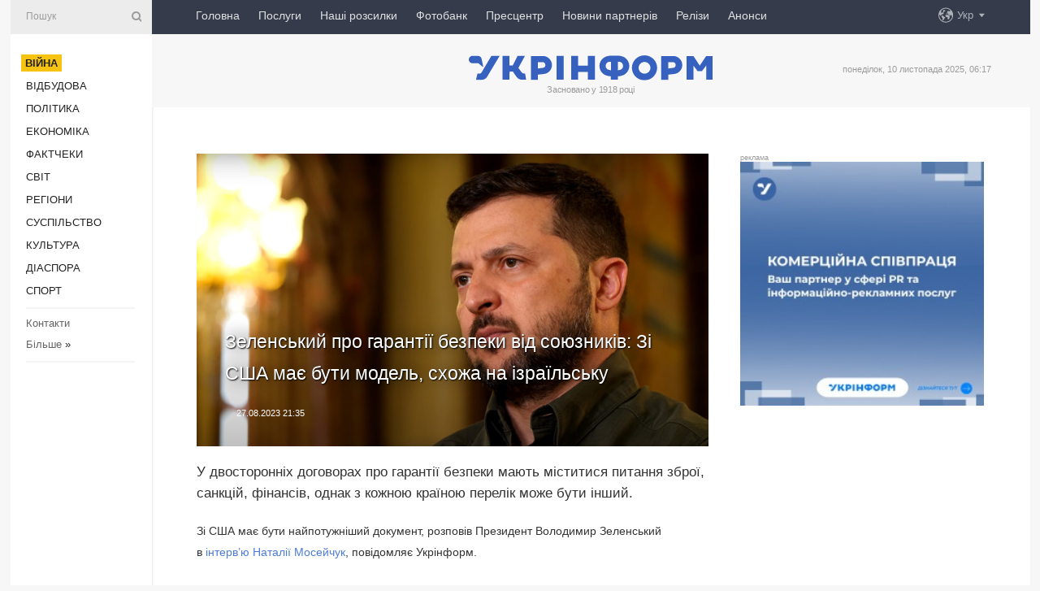

--- FILE ---
content_type: text/html; charset=UTF-8
request_url: https://www.ukrinform.ua/rubric-ato/3753794-zelenskij-pro-garantii-bezpeki-vid-souznikiv-zi-ssa-mae-buti-model-shoza-na-izrailsku.html
body_size: 9407
content:
<!DOCTYPE html>
<html lang="uk">
<head>
    <title>Зеленський про гарантії безпеки від союзників: Зі США має бути модель, схожа на ізраїльську</title>
    <meta name="viewport" content="width=device-width, initial-scale=1"/>
    <meta name="description" content="У двосторонніх договорах про гарантії безпеки мають міститися питання зброї, санкцій, фінансів, однак з кожною країною перелік може бути інший. — Укрінформ."/>
    <meta name="theme-color" content="#353b4b">
    <meta name="csrf-token" content="OpJAJgcUSX1OcvdGDu6XOc0OOjnwHfT8Xetr9SR0">

        
    <meta property="og:title" content="Зеленський про гарантії безпеки від союзників: Зі США має бути модель, схожа на ізраїльську"/>
    <meta property="og:url" content="https://www.ukrinform.ua/rubric-ato/3753794-zelenskij-pro-garantii-bezpeki-vid-souznikiv-zi-ssa-mae-buti-model-shoza-na-izrailsku.html"/>
    <meta property="og:type" content="article"/>
    <meta property="og:description" content="У двосторонніх договорах про гарантії безпеки мають міститися питання зброї, санкцій, фінансів, однак з кожною країною перелік може бути інший. — Укрінформ."/>
    <meta property="og:image" content="https://static.ukrinform.com/photos/2023_08/thumb_files/630_360_1693154484-717.jpg"/>
    <meta property="og:image:width" content="630"/>
    <meta property="og:image:height" content="360"/>
    <meta property="fb:pages" content="У двосторонніх договорах про гарантії безпеки мають міститися питання зброї, санкцій, фінансів, однак з кожною країною перелік може бути інший. — Укрінформ."/>
    <meta name="twitter:card" content="summary_large_image"/>
    <meta name="twitter:site" content="@ukrinform"/>
    <meta name="twitter:title" content="Зеленський про гарантії безпеки від союзників: Зі США має бути модель, схожа на ізраїльську"/>
    <meta name="twitter:description" content="У двосторонніх договорах про гарантії безпеки мають міститися питання зброї, санкцій, фінансів, однак з кожною країною перелік може бути інший. — Укрінформ.">
    <meta name="twitter:creator" content="@ukrinform"/>
    <meta name="twitter:image:src" content="https://static.ukrinform.com/photos/2023_08/thumb_files/630_360_1693154484-717.jpg"/>
    <meta name="twitter:domain" content="https://www.ukrinform.ua"/>
    <meta name="google-site-verification" content="FGbmYpgpRTh8QKBezl6X3OkUgKMHS8L_03VLM4ojn00"/>
    <meta name="yandex-verification" content="9e3226241b67dee1"/>

    <link type="text/css" rel="stylesheet" href="https://www.ukrinform.ua/css/index.css?v.0.1"/>

        <link rel="amphtml" href="https://www.ukrinform.ua/amp/rubric-ato/3753794-zelenskij-pro-garantii-bezpeki-vid-souznikiv-zi-ssa-mae-buti-model-shoza-na-izrailsku.html">
        
        <link rel="alternate" type="application/rss+xml" title="Укрінформ - актуальні новини України та світу RSS" href="https://www.ukrinform.ua/rss/block-lastnews"/>
            <link rel="canonical" href="https://www.ukrinform.ua/rubric-ato/3753794-zelenskij-pro-garantii-bezpeki-vid-souznikiv-zi-ssa-mae-buti-model-shoza-na-izrailsku.html">
        <link rel="shortcut icon" href="https://www.ukrinform.ua/img/favicon.ico"/>

    <link rel='dns-prefetch' href='//www.google.com'/>
    <link rel='dns-prefetch' href='//www.google-analytics.com'/>
    <link rel='dns-prefetch' href='//pagead2.googlesyndication.com'/>
    <link rel="apple-touch-icon" href="https://www.ukrinform.ua/img/touch-icon-iphone.png">
    <link rel="apple-touch-icon" sizes="76x76" href="https://www.ukrinform.ua/img/touch-icon-ipad.png">
    <link rel="apple-touch-icon" sizes="120x120" href="https://www.ukrinform.ua/img/touch-icon-iphone-retina.png">
    <link rel="apple-touch-icon" sizes="152x152" href="https://www.ukrinform.ua/img/touch-icon-ipad-retina.png">

        <link rel="alternate" href="https://www.ukrinform.ua" hreflang="uk" />
        <link rel="alternate" href="https://www.ukrinform.ru" hreflang="ru" />
        <link rel="alternate" href="https://www.ukrinform.net" hreflang="en" />
        <link rel="alternate" href="https://www.ukrinform.es" hreflang="es" />
        <link rel="alternate" href="https://www.ukrinform.de" hreflang="de" />
        <link rel="alternate" href="https://www.ukrinform.org" hreflang="ch" />
        <link rel="alternate" href="https://www.ukrinform.fr" hreflang="fr" />
        <link rel="alternate" href="https://www.ukrinform.jp" hreflang="ja" />
        <link rel="alternate" href="https://www.ukrinform.pl" hreflang="pl" />
    
                                <script type="application/ld+json">
{
    "@context": "http://schema.org",
    "@type": "NewsArticle",
    "mainEntityOfPage": {
        "@type": "WebPage",
        "@id": "https://www.ukrinform.ua/rubric-ato/3753794-zelenskij-pro-garantii-bezpeki-vid-souznikiv-zi-ssa-mae-buti-model-shoza-na-izrailsku.html"
    },
    "headline": "Зеленський про гарантії безпеки від союзників: Зі США має бути модель, схожа на ізраїльську",
    "image": [
        "https://static.ukrinform.com/photos/2023_08/thumb_files/630_360_1693154484-717.jpg"
    ],
    "datePublished": "2023-08-27T21:35:00+03:00",
    "dateModified": "2023-08-27T21:35:00+03:00",
    "author": {
        "@type": "Person",
        "name": "Ukrinform"
    },
    "publisher": {
        "@type": "Organization",
        "name": "Укрінформ",
        "sameAs": [
             "https://www.facebook.com/Ukrinform?fref=ts",
            "https://twitter.com/UKRINFORM",
            "https://www.instagram.com/ukrinform/",
            "https://www.youtube.com/user/UkrinformTV",
            "https://telegram.me/ukrinform_news",
            "https://www.pinterest.com/ukrinform/",
            "https://www.tiktok.com/@ukrinform.official|"
        ],
        "logo": {
            "@type": "ImageObject",
            "url": "https://www.ukrinform.ua/img/logo_ukr.svg"
        }
    },
    "description": "У двосторонніх договорах про гарантії безпеки мають міститися питання зброї, санкцій, фінансів, однак з кожною країною перелік може бути інший. — Укрінформ."
}


</script>


<script type="application/ld+json">
{
    "@context": "http://schema.org",
    "@type": "BreadcrumbList",
    "itemListElement": [
        {
            "@type": "ListItem",
            "position": 1,
            "item": {
                "@id": "https:",
                "name": "Укрінформ"
            }
        },
        {
            "@type": "ListItem",
            "position": 2,
            "item": {
                "@id": "https://www.ukrinform.ua/rubric-ato",
                "name": "Війна"
            }
        },
        {
            "@type": "ListItem",
            "position": 3,
            "item": {
                "@id": "https://www.ukrinform.ua/rubric-ato/3753794-zelenskij-pro-garantii-bezpeki-vid-souznikiv-zi-ssa-mae-buti-model-shoza-na-izrailsku.html",
                "name": "Зеленський про гарантії безпеки від союзників: Зі США має бути модель, схожа на ізраїльську"
            }
        }
    ]
}


</script>
            <script type="application/ld+json">
{
    "@context": "https://schema.org",
    "@type": "WebPage",
    "mainEntityOfPage": {
        "@type": "WebPage",
        "@id": "https://www.ukrinform.ua/rubric-ato/3753794-zelenskij-pro-garantii-bezpeki-vid-souznikiv-zi-ssa-mae-buti-model-shoza-na-izrailsku.html"
    },
    "headline": "Зеленський про гарантії безпеки від союзників: Зі США має бути модель, схожа на ізраїльську",
    "datePublished": "1693161300",
    "dateModified": "1693161300",
    "description": "У двосторонніх договорах про гарантії безпеки мають міститися питання зброї, санкцій, фінансів, однак з кожною країною перелік може бути інший. — Укрінформ.",
    "author": {
        "@type": "Person",
        "name": "Ukrinform"
    },
    "publisher": {
        "@type": "Organization",
        "name": "Ukrinform",
        "logo": {
            "@type": "ImageObject",
            "url": "https://www.ukrinform.ua/img/logo_ukr.svg",
            "width": 95,
            "height": 60
        }
    },
    "image": {
        "@type": "ImageObject",
        "url": "https://static.ukrinform.com/photos/2023_08/thumb_files/630_360_1693154484-717.jpg",
        "height": 630,
        "width": 360
    },
    "breadcrumb": {
        "@type": "BreadcrumbList",
        "itemListElement": [
            {
                "@type": "ListItem",
                "position": 1,
                "item": {
                    "@id": "/",
                    "name": "Укрінформ"
                }
            },
            {
                "@type": "ListItem",
                "position": 2,
                "item": {
                    "@id": "https://www.ukrinform.ua/rubric-ato",
                    "name": "Війна"
                }
            },
            {
                "@type": "ListItem",
                "position": 3,
                "item": {
                    "@id": "https://www.ukrinform.ua/rubric-ato/3753794-zelenskij-pro-garantii-bezpeki-vid-souznikiv-zi-ssa-mae-buti-model-shoza-na-izrailsku.html https://www.ukrinform.ua/rubric-ato/3753794-zelenskij-pro-garantii-bezpeki-vid-souznikiv-zi-ssa-mae-buti-model-shoza-na-izrailsku.html",
                    "name": "Зеленський про гарантії безпеки від союзників: Зі США має бути модель, схожа на ізраїльську"
                }
            }
        ]
    }
}




</script>
                
    <!-- Google tag (gtag.js) -->
    <script async src="https://www.googletagmanager.com/gtag/js?id=G-514KHEWV54"></script>
    <script>
        window.dataLayer = window.dataLayer || [];
        function gtag(){dataLayer.push(arguments);}
        gtag('js', new Date());
        gtag('config', 'G-514KHEWV54');
    </script>


    
    <style>
        body {
            font-family: Arial, 'Helvetica Neue', Helvetica, sans-serif;
            color: #222222;
        }
        a { text-decoration: none; color: #000; }
    </style>

            
    </head>

<body class="innerPage newsPage">

<div id="wrapper">
    <div class="greyLine">
        <div></div>
    </div>
    <div id="leftMenu" class="siteMenu">

    <form action="/redirect" method="post" target="_blank">
        <div>
            <input type="hidden" name="type" value="search">
            <input type="hidden" name="_token" value="OpJAJgcUSX1OcvdGDu6XOc0OOjnwHfT8Xetr9SR0">
            <input type="text" name="params[query]" placeholder="Пошук" value="" />
            <a href="#"><i class="demo-icon icon-search"></i></a>
        </div>
    </form>

    <nav class="leftMenuBody">
        <ul class="leftMenu">
                            <li><a href="/rubric-ato"><span>Війна</span></a></li>
                            <li><a href="/rubric-vidbudova">Відбудова</a></li>
                            <li><a href="/rubric-polytics">Політика</a></li>
                            <li><a href="/rubric-economy">Економіка</a></li>
                            <li><a href="/rubric-factcheck">Фактчеки</a></li>
                            <li><a href="/rubric-world">Світ</a></li>
                            <li><a href="/rubric-regions">Регіони</a></li>
                            <li><a href="/rubric-society">Суcпільcтво</a></li>
                            <li><a href="/rubric-culture">Культура</a></li>
                            <li><a href="/rubric-diaspora">Діаcпора</a></li>
                            <li><a href="/rubric-sports">Спорт</a></li>
                    </ul>

        <!-- Submenu begin -->
        <div class="submenu">
            <ul class="greyMenu">
                                <li><a href="/block-podcasts">Подкасти</a></li>
                                <li><a href="/block-publications">Публікації</a></li>
                                <li><a href="/block-interview">Інтерв&#039;ю</a></li>
                                <li><a href="/block-photo">Фото</a></li>
                                <li><a href="/block-video">Відео</a></li>
                                <li><a href="/block-blogs">Блоги</a></li>
                                <li><a href="/block-infographics">Інфографіка</a></li>
                                <li><a href="/block-longreads">Лонгріди</a></li>
                                <li><a href="/block-partner">Новини партнерів</a></li>
                                <li><a href="/block-conferences">Конференції</a></li>
                                <li><a href="/block-docs">Офіційні документи</a></li>
                                <li><a href="/block-releases">Релізи</a></li>
                            </ul>
        </div>
        <!-- Submenu end -->

        <ul class="greyMenu">
            <li><a href="/info/contacts.html">Контакти</a></li>
            <li><a class="moreLink" href="#">Більше</a> &raquo;</li>
        </ul>

        <div class="social-media">
                                            <a href="https://www.instagram.com/ukrinform/" target="_blank" title="Instagram Ukrinform"><i class="fa demo-icon faa-tada animated-hover faa-fast instagram"></i></a>
                                                            <a href="https://www.facebook.com/Ukrinform?fref=ts" target="_blank" title="Facebook Ukrinform"><i class="fa demo-icon faa-tada animated-hover faa-fast facebook"></i></a>
                                                            <a href="https://twitter.com/UKRINFORM" target="_blank" title="Ukrinform Twitter X"><i class="fa demo-icon faa-tada animated-hover faa-fast x-twitter"></i></a>
                                                            <a href="https://telegram.me/ukrinform_news" target="_blank" title="Telegram Ukrinform News"><i class="fa demo-icon faa-tada animated-hover faa-fast telegram"></i></a>
                                                            <a href="https://www.tiktok.com/@ukrinform.official" target="_blank" title="Tiktok Ukrinform"><i class="fa demo-icon faa-tada animated-hover faa-fast tiktok"></i></a>
                                    </div>

    </nav>

</div>

    <div id="container">
        <div id="header">
    <div class="topLine">
        <nav class="topLineBody">
            <a class="mobileButton" href="#"><span></span></a>

            <ul class="language">
                <li>
                    <div>
                        <a href="#">Укр</a>
                    </div>
                    <ul>                             
                            <li>
                                <a href="https://www.ukrinform.ua">Укр</a>
                            </li>
                                                                                                                                     
                            <li>
                                <a href="https://www.ukrinform.net">Eng</a>
                            </li>
                                                                                 
                            <li>
                                <a href="https://www.ukrinform.es">Esp</a>
                            </li>
                                                                                 
                            <li>
                                <a href="https://www.ukrinform.de">Deu</a>
                            </li>
                                                                                                                                     
                            <li>
                                <a href="https://www.ukrinform.fr">Fra</a>
                            </li>
                                                                                 
                            <li>
                                <a href="https://www.ukrinform.jp">日本語</a>
                            </li>
                                                                                 
                            <li>
                                <a href="https://www.ukrinform.pl">Pol</a>
                            </li>
                                                                        </ul>
                </li>
            </ul>

            <ul class="mainMenu">
                                    <li >
                                                <a href="https://www.ukrinform.ua"  data-id="">Головна</a>
                    </li>
                                    <li >
                                                <a href="https://www.ukrinform.ua/info/subscribe.html"  target="_blank"
                            data-id="peredplata">Послуги</a>
                    </li>
                                    <li >
                                                <a href="https://www.ukrinform.ua/info/newsletters.html"  data-id="newsletters">Наші розсилки</a>
                    </li>
                                    <li >
                                                <a href="https://photonew.ukrinform.com"  target="_blank"
                            data-id="fotobank">Фотобанк</a>
                    </li>
                                    <li >
                                                <a href="/block-conferences"  target="_blank"
                            data-id="prescentr">Пресцентр</a>
                    </li>
                                    <li >
                                                <a href="https://www.ukrinform.ua/block-partner"  data-id="partner">Новини партнерів</a>
                    </li>
                                    <li >
                                                <a href="https://www.ukrinform.ua/block-releases"  data-id="releases">Релізи</a>
                    </li>
                                    <li >
                                                <a href="https://eventsnew.ukrinform.com/"  target="_blank"
                            data-id="events">Анонси</a>
                    </li>
                            </ul>
        </nav>

        <nav id="mobileMenu" class="siteMenu">

            <form action="//www.ukrinform.ua/redirect" method="post">
                <!-- js loads content here -->
            </form>

            <div class="leftMenuBody">

                <ul class="leftMenu">
                    <!-- js loads content here -->
                </ul>

                <ul class="greyMenu">
                    <!-- js loads content here -->
                </ul>

                <div class="social">
                    <!-- js loads content here -->
                </div>
            </div>
        </nav>
    </div>

    <div class="logo">

        <a href="/" rel="nofollow">
            <img style="width:300px;" src="/img/logo_ukr.svg" alt=""/>
        </a>

        <span class="slogan">Засновано у 1918 році</span>
        <p>понеділок, 10 листопада 2025, 06:17</p>

        <div class="mainTopMobileBanner mobileBanner" style="display:none;">
            <div data-name="main_top_mobile">
</div>
        </div>
    </div>
</div>

        <div id="content">

            <div class="banner970">
                <div data-name="int_0_970">
</div>
            </div>

            <div class="newsHolderContainer" data-id="0">

                <div class="innerBlock">

                    <aside class="right">
                        <div class="socialBlockSlide" id="socialBlockSlideId_0">
                            <div data-name="int_scroll">
<p style="margin: 0; color: #9c9c9c; font-size: 9px;">реклама</p>
<!-- баннер int_scroll_ukr -->
<div class="nts-ad nts-ad-h600">
    <div class="UIU_SBR">
               
    <a href="https://www.ukrinform.ua/info/subscribe.html"><img alt="Співпраця з Укрінформом" title="Співпраця з Укрінформом" height="300" src="https://static.ukrinform.com/photos/2025_10/1760343927-233.jpeg" title="" width="300" /></a>  
      
    </div>
</div></div>
                        </div>
                    </aside>

                    <article class="news">
                        <figure>
        <img class="newsImage" src="https://static.ukrinform.com/photos/2023_08/thumb_files/630_360_1693154484-717.jpg" title="Зеленський про гарантії безпеки від союзників: Зі США має бути модель, схожа на ізраїльську"
             alt="Зеленський про гарантії безпеки від союзників: Зі США має бути модель, схожа на ізраїльську"/>
    </figure>
    <span class="newsGradient"></span>

    <div class="newsPicture">

<header>
    <h1  class="newsTitle">Зеленський про гарантії безпеки від союзників: Зі США має бути модель, схожа на ізраїльську</h1>

    <div class="newsMetaBlock">
                
        <div class="newsDate">
            <time datetime="2023-08-27T21:35:00+03:00">27.08.2023 21:35</time>
        </div>

        <div class="newsViews">
                    </div>
        <div class="newsPublisher"><span>Укрінформ</span></div>
    </div>

</header>

</div>
<div class="newsText">
    <div class="newsHeading">У двосторонніх договорах про гарантії безпеки мають міститися питання зброї, санкцій, фінансів, однак з кожною країною перелік може бути інший.</div>

    <div>
         
        <p>Зі США має бути найпотужніший документ, розповів Президент Володимир Зеленський в&nbsp;<a href="https://www.youtube.com/watch?si=Ad6WJAhWLV0eVaVs&amp;v=g_jbz7w-Rks&amp;feature=youtu.be&amp;ab_channel=%D0%9D%D0%B0%D1%82%D0%B0%D0%BB%D1%96%D1%8F%D0%9C%D0%BE%D1%81%D0%B5%D0%B9%D1%87%D1%83%D0%BA" rel="nofollow" target="_blank">інтерв&rsquo;ю&nbsp;Наталії Мосейчук</a>, повідомляє Укрінформ.</p>

<p>&laquo;Там (у договорах про гарантії безпеки &ndash; ред.) повинні бути і санкції, і зброя, фінанси, ППО, літаки &ndash; меню велике, але різний клієнт, скажімо так. Зі Сполученими Штатами це буде більш потужний двосторонній договір, з Британією - сильний. Є держави, які просто не мають зброї, але (мають &ndash; ред.) фінанси, серйозні санкції у разі повторення агресії&raquo;, - зазначив він.</p>

<section class="read"><b>Читайте також: </b><a href="/rubric-ato/3753787-ukraina-znacno-zbilsila-virobnictvo-stugni-korsariv-ta-neptuniv-zelenskij.html" target="_blank">Україна значно збільшила виробництво &laquo;Стугни&raquo;, &laquo;Корсарів&raquo; та &laquo;Нептунів&raquo; &ndash; <b>Зеленський</b></a></section>

<p>Зеленський не виключив, що договір зі США може бути схожий на ізраїльську модель гарантій безпеки від американців.</p>

<p>&laquo;Зі США у нас, напевно, буде саме така модель &ndash; ізраїльська, там, де є і зброя, і технології, і тренування, і фінанси тощо. Начебто ізраїльська, але інша держава у нас й інший ворог&raquo;, - пояснив Президент.</p>

<p>Він також запевнив, що у разі зміни президента у США договір продовжуватиме діяти, оскільки документ має бути обов&rsquo;язково ратифікований Конгресом, а в європейських країнах &ndash; їхніми парламентами.</p>

<p>Зеленський наголосив, що Україна не відмовляється від НАТО, а гарантії безпеки діятимуть на шляху України до Альянсу.</p>

<section class="read"><b>Читайте також: </b><a href="/rubric-polytics/3753480-ukraina-pocala-peregovori-z-kanadou-sodo-dokumenta-pro-bezpekovi-garantii-zelenskij.html" target="_blank">Україна почала переговори з Канадою щодо документа про безпекові <b>гаранті</b>ї &ndash; Зеленський</a></section>

<p>Водночас очікуване запрошення України в НАТО глава держави назвав &laquo;політичним, кінцевим рішенням світу, де ми є в геополітиці&raquo;.</p>

<p>Як повідомлялося, 11-12 липня у Вільнюсі відбувся саміт НАТО. Лідери країн &quot;Групи семи&quot; (G7) погодили &quot;Спільну декларацію про підтримку України&quot;.</p>

<p>До Спільної декларації про підтримку України приєдналися вже 28 країн, з деякими з них вже розпочато переговорний процес щодо укладання двосторонніх угод про безпекові гарантії для України.</p>

        
        <div class="afterNewItemMobileBanner mobileBanner" style="display:none;">
            <div data-name="after_news_item_mobile">
</div>
        </div>
            </div>
</div>


<aside class="tags">
        <div>
            
                                                <a class="tag" href="/tag-izrail">Ізраїль</a>
                                    <a class="tag" href="/tag-ssa">США</a>
                                    <a class="tag" href="/tag-zelenskij">Зеленський</a>
                                    <a class="tag" href="/tag-vijna-z-rosieu">Війна з Росією</a>
                                    <a class="tag" href="/tag-garantii-bezpeki">Гарантії безпеки</a>
                                    </div>
    </aside>
<aside class="share">
    <ul>
        <li><a target="_blank" href="https://www.facebook.com/sharer/sharer.php?u=https://www.ukrinform.ua//rubric-ato/3753794-zelenskij-pro-garantii-bezpeki-vid-souznikiv-zi-ssa-mae-buti-model-shoza-na-izrailsku.html&amp;src=sdkpreparse"><i class="fa demo-icon icon-facebook-1 faa-tada animated-hover faa-fast"></i><span class="fb-count"></span></a></li>
        <li><a href="http://twitter.com/share?url=https://www.ukrinform.ua/rubric-ato/3753794-zelenskij-pro-garantii-bezpeki-vid-souznikiv-zi-ssa-mae-buti-model-shoza-na-izrailsku.html&text=Зеленський про гарантії безпеки від союзників: Зі США має бути модель, схожа на ізраїльську" target="_blank"><i class="fa demo-icon icon-twitter faa-tada animated-hover faa-fast"></i></a></li>
        <li><a href="https://telegram.me/share/url?url=https://www.ukrinform.ua//rubric-ato/3753794-zelenskij-pro-garantii-bezpeki-vid-souznikiv-zi-ssa-mae-buti-model-shoza-na-izrailsku.html&text=Зеленський про гарантії безпеки від союзників: Зі США має бути модель, схожа на ізраїльську" target="_blank"><i class="fa demo-icon icon-telegram faa-tada animated-hover faa-fast"></i></a></li>
    </ul>
</aside>
<img src="/counter/news/3753794?rnd=133541102" class="pixel"/>

                        <div data-name="int_hidden">
<p style="text-align:center;">
<a href="https://www.ukrinform.ua/info/conferences.html"><img alt="Замовити пресконференцію в Пресцентрі Укрінформу" title="Замовити пресконференцію в Пресцентрі Укрінформу" height="250" src="https://static.ukrinform.com/photos/2025_10/1760344260-342.jpeg" title="" width="250" /></a>
</p>

<!-- SendPulse Subscription Form -->
<script src="//web.webformscr.com/apps/fc3/build/loader.js" async sp-form-id="abd274a45e7f5fb410ee329604108e3304a11b928e16efe290fdfe49dc48dcad"></script>
<!-- /SendPulse Subscription Form -->

<p style="font-weight: bold; font-size: 16px;">
Приєднуйтесь до наших каналів <a href="https://t.me/ukrinform_news" target="_blank" style="color:red;">Telegram</a>, <a href="https://www.instagram.com/ukrinform/" target="_blank" style="color:red;">Instagram</a> та <a href="https://www.youtube.com/c/UkrinformTV" target="_blank" style="color:red;">YouTube</a>.</p></div>
                    </article>

                </div>

                <side class="publishing"
                      id="socialBlockSlideStop_extra"
                      data-nextlink="/rubric-ato/3753794-zelenskij-pro-garantii-bezpeki-vid-souznikiv-zi-ssa-mae-buti-model-shoza-na-izrailsku.html"
                      data-nextheader="Зеленський про гарантії безпеки від союзників: Зі США має бути модель, схожа на ізраїльську">
                    <div>
    <h2>Актуально</h2>
    <div class="photoreports">
                    <div>
                <a href="/rubric-ato/4056957-ukraina-hoce-zamoviti-v-amerikanciv-27-sistem-patriot-zelenskij.html">
                        <span class="photoreportsImage">
                            <img src="https://static.ukrinform.com/photos/2025_08/thumb_files/300_200_1754040111-299.jpg"
                                 alt="Україна хоче замовити у США 27 систем Patriot - Зеленський" title="Україна хоче замовити у США 27 систем Patriot - Зеленський"></span>
                    <span>Україна хоче замовити у США 27 систем Patriot - Зеленський</span>
                </a>
            </div>
                    <div>
                <a href="/rubric-ato/4056952-u-kievi-ta-nizci-oblastej-ogolosili-povitranu-trivogu-cerez-zagrozu-balistiki.html">
                        <span class="photoreportsImage">
                            <img src="https://static.ukrinform.com/photos/2024_10/thumb_files/300_200_1728310959-707.jpg"
                                 alt="В Україні оголошували повітряну тривогу через загрозу балістики" title="В Україні оголошували повітряну тривогу через загрозу балістики"></span>
                    <span>В Україні оголошували повітряну тривогу через загрозу балістики</span>
                </a>
            </div>
                    <div>
                <a href="/rubric-ato/4056950-na-fronti-248-bojovih-zitknen-vorog-zavdav-27-aviaudariv.html">
                        <span class="photoreportsImage">
                            <img src="https://static.ukrinform.com/photos/2025_11/thumb_files/300_200_1762439835-690.jpg"
                                 alt="На фронті - 248 бойових зіткнень, ворог завдав 27 авіаударів" title="На фронті - 248 бойових зіткнень, ворог завдав 27 авіаударів"></span>
                    <span>На фронті - 248 бойових зіткнень, ворог завдав 27 авіаударів</span>
                </a>
            </div>
                    <div>
                <a href="/rubric-ato/4056940-bitva-za-ukrainu-den-tisaca-trista-patdesat-patij.html">
                        <span class="photoreportsImage">
                            <img src="https://static.ukrinform.com/photos/2025_06/thumb_files/300_200_1749392843-814.jpg"
                                 alt="Битва за Україну. День тисяча триста п’ятдесят п’ятий" title="Битва за Україну. День тисяча триста п’ятдесят п’ятий"></span>
                    <span>Битва за Україну. День тисяча триста п’ятдесят п’ятий</span>
                </a>
            </div>
            </div>
</div>
                </side>

                <div id="socialBlockSlideStop_0"></div>
            </div>

            <div class="more">
                <a href="/block-lastnews">більше новин</a>
                <div></div>
            </div>

            <aside class="actual" id="actualBlock">
        <div>
            <h2>Актуально</h2>
            <div class="analiticBody">
                
                    <div>
                        <a href="/rubric-ato/4056821-operatori-droniv-znisili-pat-ukrittiv-ta-antenu-zvazku-rf-na-pivnicnoslobozanskomu-ta-kurskomu-napramkah.html">
                            <img src="https://static.ukrinform.com/photos/2024_05/thumb_files/300_200_1716022077-259.jpg" alt="" title="Оператори дронів знищили п’ять укриттів та антену зв’язку РФ на Північно-Слобожанському та Курському напрямках"/>
                            <span class="analiticGradient"></span>
                            <span class="analiticText">
						<span>Оператори дронів знищили п’ять укриттів та антену зв’язку РФ на Північно-Слобожанському та Курському напрямках</span>
					</span>
                        </a>
                    </div>
                
                    <div>
                        <a href="/rubric-ato/4056950-na-fronti-248-bojovih-zitknen-vorog-zavdav-27-aviaudariv.html">
                            <img src="https://static.ukrinform.com/photos/2025_11/thumb_files/300_200_1762439835-690.jpg" alt="" title="На фронті - 248 бойових зіткнень, ворог завдав 27 авіаударів"/>
                            <span class="analiticGradient"></span>
                            <span class="analiticText">
						<span>На фронті - 248 бойових зіткнень, ворог завдав 27 авіаударів</span>
					</span>
                        </a>
                    </div>
                
                    <div>
                        <a href="/rubric-ato/4056894-na-fronti-vid-pocatku-dobi-stalosa-141-zitknenna-60-z-nih-na-pokrovskomu-napramku.html">
                            <img src="https://static.ukrinform.com/photos/2025_10/thumb_files/300_200_1760095809-482.jpg" alt="" title="На фронті від початку доби сталося 141 зіткнення, 60 з них - на Покровському напрямку"/>
                            <span class="analiticGradient"></span>
                            <span class="analiticText">
						<span>На фронті від початку доби сталося 141 зіткнення, 60 з них - на Покровському напрямку</span>
					</span>
                        </a>
                    </div>
                
                    <div>
                        <a href="/rubric-ato/4056830-na-pivnicnoslobozanskomu-napramku-prikordonniki-znisili-blindazi-ta-sklad-boepripasiv-rosian.html">
                            <img src="https://static.ukrinform.com/photos/2024_10/thumb_files/300_200_1729688831-115.jpg" alt="" title="На Північно-Слобожанському напрямку прикордонники знищили бліндажі та склад боєприпасів росіян"/>
                            <span class="analiticGradient"></span>
                            <span class="analiticText">
						<span>На Північно-Слобожанському напрямку прикордонники знищили бліндажі та склад боєприпасів росіян</span>
					</span>
                        </a>
                    </div>
                
                    <div>
                        <a href="/rubric-ato/4056745-sim-pidrozdiliv-sbs-uvijsli-do-15-najrezultativnisih-u-silah-oboroni.html">
                            <img src="https://static.ukrinform.com/photos/2025_09/thumb_files/300_200_1758723209-615.jpg" alt="" title="Сім підрозділів СБС увійшли до 15 найрезультативніших у Силах оборони"/>
                            <span class="analiticGradient"></span>
                            <span class="analiticText">
						<span>Сім підрозділів СБС увійшли до 15 найрезультативніших у Силах оборони</span>
					</span>
                        </a>
                    </div>
                
                    <div>
                        <a href="/rubric-ato/4056735-rosia-atakuvala-pidstancii-so-zivlat-hmelnicku-i-rivnensku-aes-sibiga.html">
                            <img src="https://static.ukrinform.com/photos/2025_10/thumb_files/300_200_1761663888-641.jpg" alt="" title="Росія атакувала підстанції, що живлять Хмельницьку і Рівненську АЕС - Сибіга"/>
                            <span class="analiticGradient"></span>
                            <span class="analiticText">
						<span>Росія атакувала підстанції, що живлять Хмельницьку і Рівненську АЕС - Сибіга</span>
					</span>
                        </a>
                    </div>
                            </div>
        </div>
    </aside>
        </div>

        <footer id="footer">

    <div class="footerMenu">
        <div>
            <p>Рубрики</p>
            <ul>
                <!-- js loads content here -->
            </ul>
        </div>

        <div>
            <p>Агентство</p>
            <ul>
                                    <li><a href="/info/about_agency.html"> Про нас </a></li>
                                    <li><a href="/info/contacts.html"> Контакти </a></li>
                                    <li><a href="/info/subscribe.html"> Передплата </a></li>
                                    <li><a href="/info/services.html"> Послуги </a></li>
                                    <li><a href="/info/reg_rules.html"> Правила користування </a></li>
                                    <li><a href="/info/tenders.html"> Тендери </a></li>
                                    <li><a href="/info/zapkor.html"> Запобігання та протидія корупції </a></li>
                                    <li><a href="/info/policy.html"> Політика конфіденційності та захисту персональних даних  </a></li>
                                    <li><a href="/info/code.html"> РЕДАКЦІЙНИЙ КОДЕКС </a></li>
                                    <li><a href="/info/newsletters.html"> Розсилки </a></li>
                            </ul>
        </div>
    </div>

    <ul class="footerCarte">
    </ul>

    <p>При цитуванні і використанні будь-яких матеріалів в Інтернеті відкриті для пошукових систем гіперпосилання не нижче першого абзацу на «ukrinform.ua» — обов’язкові, крім того, цитування перекладів матеріалів іноземних ЗМІ можливе лише за умови гіперпосилання на сайт ukrinform.ua та на сайт іноземного ЗМІ. Цитування і використання матеріалів у офлайн-медіа, мобільних додатках, SmartTV можливе лише з письмової згоди &quot;ukrinform.ua&quot;. Матеріали з позначкою «Реклама» або з дисклеймером: “Матеріал розміщено згідно з частиною 3 статті 9 Закону України “Про рекламу” № 270/96-ВР від 03.07.1996 та Закону України “Про медіа” № 2849-IX від 31.03.2023 та на підставі Договору/рахунка.</p>
    <p>Cуб&#039;єкт у сфері онлайн-медіа; ідентифікатор медіа - R40-01421.</p>
    <p>© 2015-2025 Укрінформ. Усі права застережені.</p>
    <p></p>

    <div class="footersocial">
        <div class="social-media-footer">
                            <a href="https://www.instagram.com/ukrinform/" target="_blank" title="Instagram Ukrinform"><i class="fa demo-icon faa-tada animated-hover faa-fast social-instagram"></i></a>
                            <a href="https://www.facebook.com/Ukrinform?fref=ts" target="_blank" title="Facebook Ukrinform"><i class="fa demo-icon faa-tada animated-hover faa-fast social-facebook"></i></a>
                            <a href="https://twitter.com/UKRINFORM" target="_blank" title="Ukrinform Twitter X"><i class="fa demo-icon faa-tada animated-hover faa-fast social-x-twitter"></i></a>
                            <a href="https://telegram.me/ukrinform_news" target="_blank" title="Telegram Ukrinform News"><i class="fa demo-icon faa-tada animated-hover faa-fast social-telegram"></i></a>
                            <a href="https://www.tiktok.com/@ukrinform.official" target="_blank" title="Tiktok Ukrinform"><i class="fa demo-icon faa-tada animated-hover faa-fast social-tiktok"></i></a>
                    </div>
    </div>



</footer>

<div class="sliderButton"></div>
<div class="sliderBack"></div>

<a class="extendedLink" href="#extended"></a>

<div id="extended">
    <form name="extended_search" action="//www.ukrinform.ua/redirect" method="post">
        <div class="searchDiv">
            <input type="hidden" name="type" value="search"/>
            <input type="hidden" name="_token" value="OpJAJgcUSX1OcvdGDu6XOc0OOjnwHfT8Xetr9SR0">
            <input type="hidden" name="params[date_beg]" value="" id="search_date_beg"/>
            <input type="hidden" name="params[date_end]" value="" id="search_date_end"/>
            <input type="submit" value=""/>
            <input type="text" name="params[query]" placeholder="Пошук" id="extendedSearchField"/>
        </div>

        <a class="extendedAncor" href="#"><span class="extendedOpen">Розширений пошук</span><span
                    class="extendedClose">Приховати розширений пошук</span></a>

        <div class="calendarBlock">

            <div class="rubrics">
                <select name="params[rubric_id]">
                    <option value="0">Всi рубрики</option>

                                            <option value="24">Війна</option>
                                            <option value="32">Відбудова</option>
                                            <option value="13">Політика</option>
                                            <option value="7">Економіка</option>
                                            <option value="33">Фактчеки</option>
                                            <option value="23">Світ</option>
                                            <option value="16">Регіони</option>
                                            <option value="18">Суcпільcтво</option>
                                            <option value="3">Культура</option>
                                            <option value="5">Діаcпора</option>
                                            <option value="19">Спорт</option>
                                    </select>
            </div>

            <div class="select_date_wrap">

                <div class="select_title">За період:</div>

                <div class="date start_date">
                    <div></div>
                    <input type="text" id="search_dp_from" name="from" value="">
                </div>

                <div class="dash"> -</div>

                <div class="date end_date">
                    <div></div>
                    <input type="text" id="search_dp_to" name="to" value="10.11.2025">
                </div>
            </div>

        </div>
    </form>
</div>

    </div>
</div>





<script src="/js/item.js?nocache"></script>



<div id="hiddenScrollbanner" style="visibility: hidden;">
    </div>

</body>
</html>

